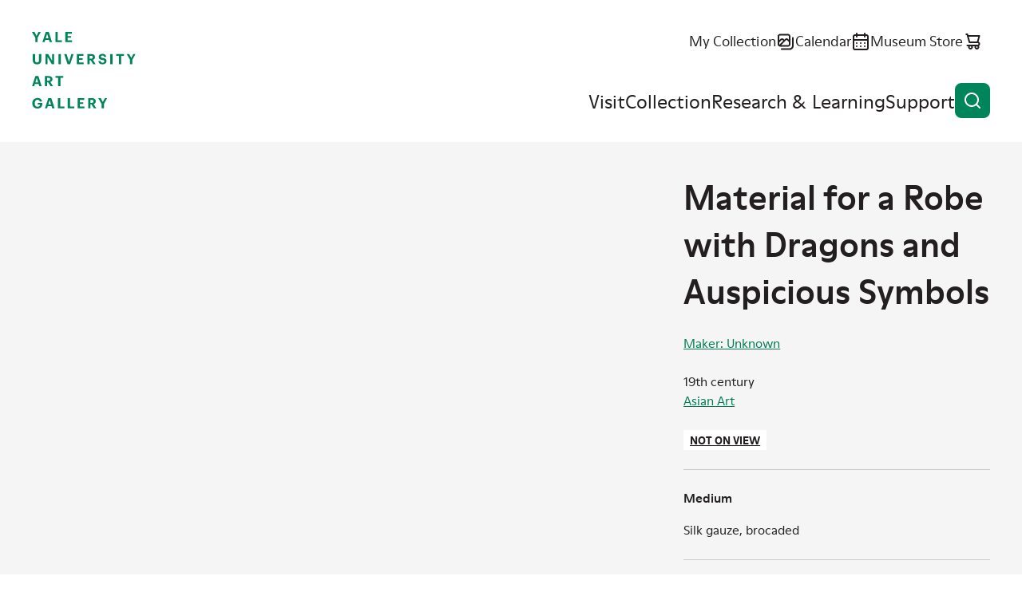

--- FILE ---
content_type: text/html; charset=UTF-8
request_url: https://artgallery.yale.edu/collections/objects/13328
body_size: 8921
content:

<!DOCTYPE html>
<html lang="en" dir="ltr" prefix="og: https://ogp.me/ns#">
  <head>
    <meta charset="utf-8" />
<script>(function(w,d,s,l,i){w[l]=w[l]||[];w[l].push({'gtm.start':
new Date().getTime(),event:'gtm.js'});var f=d.getElementsByTagName(s)[0],
j=d.createElement(s),dl=l!='dataLayer'?'&amp;l='+l:'';j.async=true;j.src=
'https://www.googletagmanager.com/gtm.js?id='+i+dl;f.parentNode.insertBefore(j,f);
})(window,document,'script','dataLayer','GTM-K8XT2MD');
</script>
<meta name="description" content="Material for a Robe with Dragons and Auspicious Symbols Maker: Unknown" />
<link rel="icon" href="/themes/custom/yuag/favicon.ico" />
<link rel="icon" sizes="16x16" href="/themes/custom/yuag/favicon-16x16.png" />
<link rel="icon" sizes="32x32" href="/themes/custom/yuag/favicon-32x32.png" />
<link rel="icon" sizes="192x192" href="/themes/custom/yuag/android-chrome-512x512.png" />
<link rel="apple-touch-icon" sizes="180x180" href="/themes/custom/yuag/apple-touch-icon.png" />
<meta property="og:site_name" content="Yale University Art Gallery" />
<meta property="og:title" content="Material for a Robe with Dragons and Auspicious Symbols Yale University Art Gallery" />
<meta property="og:description" content="Material for a Robe with Dragons and Auspicious Symbols Maker: Unknown" />
<meta property="og:image" content="https://media.collections.yale.edu/thumbnail/yuag/037812c6-e652-450e-8ddf-5fffafa6238b" />
<meta property="og:image:url" content="https://media.collections.yale.edu/thumbnail/yuag/037812c6-e652-450e-8ddf-5fffafa6238b" />
<meta property="og:image:secure_url" content="https://media.collections.yale.edu/thumbnail/yuag/037812c6-e652-450e-8ddf-5fffafa6238b" />
<meta property="og:image:alt" content="Material for a Robe with Dragons and Auspicious Symbols" />
<meta name="twitter:card" content="summary_large_image" />
<meta name="twitter:title" content="Material for a Robe with Dragons and Auspicious Symbols Yale University Art Gallery" />
<meta name="twitter:site" content="@YaleArtGallery" />
<meta name="twitter:description" content="Material for a Robe with Dragons and Auspicious Symbols Maker: Unknown" />
<meta name="twitter:image" content="https://media.collections.yale.edu/thumbnail/yuag/037812c6-e652-450e-8ddf-5fffafa6238b" />
<meta name="twitter:image:alt" content="Material for a Robe with Dragons and Auspicious Symbols" />
<meta name="Generator" content="Drupal 10 (https://www.drupal.org)" />
<meta name="MobileOptimized" content="width" />
<meta name="HandheldFriendly" content="true" />
<meta name="viewport" content="width=device-width, initial-scale=1.0" />
<link rel="canonical" href="https://artgallery.yale.edu/collections/objects/13328" />
<link rel="shortlink" href="https://artgallery.yale.edu/collections/objects/13328" />

    <title>Material for a Robe with Dragons and Auspicious Symbols Yale University Art Gallery</title>
    <link rel="stylesheet" media="all" href="/sites/default/files/css/css_t0maOQZn6RwoYUxmAhThbjm8bpzVF2cZ_ucG4_izzsE.css?delta=0&amp;language=en&amp;theme=yuag&amp;include=eJxli1EOwyAMQy9E4UgorG7EFmAiqVZuvzFtX_zYsv2cYIYecT2bYo9Hlk_UwKjoJC5Juz0i3ekKU-I3q9OhhhISKdwL6Wi9hJ_7yS0lBAXV_A6jLOqtMcv6_WMFqsTrPsWNkziwtESyqQ3Jld8r2k04" />
<link rel="stylesheet" media="all" href="/sites/default/files/css/css_NZ1300Xe8RaTlaB0nWaAbfyc3PU4v2n7dk6ytkYy1Rc.css?delta=1&amp;language=en&amp;theme=yuag&amp;include=eJxli1EOwyAMQy9E4UgorG7EFmAiqVZuvzFtX_zYsv2cYIYecT2bYo9Hlk_UwKjoJC5Juz0i3ekKU-I3q9OhhhISKdwL6Wi9hJ_7yS0lBAXV_A6jLOqtMcv6_WMFqsTrPsWNkziwtESyqQ3Jld8r2k04" />
<link rel="stylesheet" media="print" href="/sites/default/files/css/css_MftJ7x8IYAL1Mo0VMBrNa8Z579ePvMpsNUqonHskb1s.css?delta=2&amp;language=en&amp;theme=yuag&amp;include=eJxli1EOwyAMQy9E4UgorG7EFmAiqVZuvzFtX_zYsv2cYIYecT2bYo9Hlk_UwKjoJC5Juz0i3ekKU-I3q9OhhhISKdwL6Wi9hJ_7yS0lBAXV_A6jLOqtMcv6_WMFqsTrPsWNkziwtESyqQ3Jld8r2k04" />

    
  </head>
  <body class="ui-">
    <noscript><iframe src="https://www.googletagmanager.com/ns.html?id=GTM-K8XT2MD" height="0" width="0" style="display:none;visibility:hidden;"></iframe>
</noscript>
    
      <div class="dialog-off-canvas-main-canvas" data-off-canvas-main-canvas>
    <div class="page-wrapper ui-green">
  
<header  class="header">
  <div class="header__inner core">
    <a class="skip-link label-tag visually-hidden" href="#main-content">
      Skip to content
    </a>

    <div class="header__logo">
      <a href="/">
        <svg role="img" aria-labelledby="header-logo-title" viewbox="0 0 163 120">
          <title id="header-logo-title">Yale University Art Gallery home</title>
          <use href="/themes/custom/yuag/assets/dist/images/logo--stacked.svg#main" />
        </svg>
      </a>
    </div>

    <button id="burger-button" class="header__burger-button button button--icon-only" aria-expanded="false">
      <span class="button__wrap">
        <span class="button__text visually-hidden">
          Open menu
        </span>
        <svg class="button__icon" viewBox="0 0 24 24" aria-hidden="true">
          <path class="line-1" d="M21 11H3c-.26522 0-.51957.1054-.70711.2929C2.10536 11.4804 2 11.7348 2 12c0 .2652.10536.5196.29289.7071C2.48043 12.8946 2.73478 13 3 13h18c.2652 0 .5196-.1054.7071-.2929S22 12.2652 22 12c0-.2652-.1054-.5196-.2929-.7071S21.2652 11 21 11Z"/>
          <path class="line-2" d="M21 16H3c-.26522 0-.51957.1054-.70711.2929C2.10536 16.4804 2 16.7348 2 17c0 .2652.10536.5196.29289.7071C2.48043 17.8946 2.73478 18 3 18h18c.2652 0 .5196-.1054.7071-.2929S22 17.2652 22 17c0-.2652-.1054-.5196-.2929-.7071S21.2652 16 21 16Z"/>
          <path class="line-3" d="M3 8h18c.2652 0 .5196-.10536.7071-.29289C21.8946 7.51957 22 7.26522 22 7s-.1054-.51957-.2929-.70711C21.5196 6.10536 21.2652 6 21 6H3c-.26522 0-.51957.10536-.70711.29289C2.10536 6.48043 2 6.73478 2 7s.10536.51957.29289.70711C2.48043 7.89464 2.73478 8 3 8Z"/>
        </svg>
      </span>
    </button>

    <div id="burger-target" class="header__burger-wrapper">
      <div class="header__nav">
        <ul class="header__nav-items header__nav-items--top">
          <li class="header__nav-item text-m">
            <a href="/collection/my-collection" class="link--icon">
              <span class="link__text">
                My Collection
              </span>
              <svg class="link__icon" viewBox="0 0 24 24" aria-hidden="true">
                <use href="/themes/custom/yuag/assets/dist/images/my-collection.svg#icon"/>
              </svg>
              <span class="my-collection-badge my-collection-badge--hidden">
                <span class="my-collection-badge__count"></span>
                <span class="visually-hidden">items</span>
              </span>
            </a>
          </li>
          <li class="header__nav-item text-m">
            <a href="/calendar" class="link--icon">
              <span class="link__text">
                Calendar
              </span>
              <svg class="link__icon" viewBox="0 0 24 24" aria-hidden="true">
                <use href="/themes/custom/yuag/assets/dist/images/calendar.svg#icon"/>
              </svg>
            </a>
          </li>
          <li class="header__nav-item text-m">
            <a href="https://secure.touchnet.net/C20510_ustores/web/store_main.jsp?STOREID=35&SINGLESTORE=true" class="link--icon">
              <span class="link__text">
                Museum Store
              </span>
              <svg class="link__icon" viewBox="0 0 24 24" aria-hidden="true">
                <use href="/themes/custom/yuag/assets/dist/images/store.svg#icon"/>
              </svg>
            </a>
          </li>
        </ul>
        <nav aria-label="Main site navigation">
          
  
    
            <ul class="header__nav-items header__nav-items--main">
                                            <li class="header__nav-item ui-sky-blue">
            <a href="/visit" data-drupal-link-system-path="node/1113109">Visit</a>
                      </li>
                                      <li class="header__nav-item ui-green">
            <a href="/collection" data-drupal-link-system-path="collection">Collection</a>
                      </li>
                                      <li class="header__nav-item ui-orange">
            <a href="/research-and-learning" data-drupal-link-system-path="node/1113111">Research &amp; Learning</a>
                      </li>
                                      <li class="header__nav-item ui-red">
            <a href="/support" data-drupal-link-system-path="node/1113112">Support</a>
                      </li>
              </ul>
    


        </nav>
      </div>
    </div>

    <button class="header__search-button button button--icon-only" data-a11y-dialog-show="search-modal" type="button">
      <span class="button__wrap">
        <span class="button__text visually-hidden">
          Open search
        </span>
        <svg class="button__icon" viewBox="0 0 24 24" aria-hidden="true">
          <use href="/themes/custom/yuag/assets/dist/images/magnifying-glass.svg#icon" />
        </svg>
      </span>
    </button>
  </div>

  <div data-a11y-dialog="search-modal" class="modal" aria-labelledby="search-modal__title" aria-hidden="true">
    <div class="modal__overlay" data-a11y-dialog-hide="search-modal"></div>
    <div class="modal__body" role="document">
      <div class="modal__body-inner core grid">
        <button class="button button--icon-only modal__close" type="button" data-a11y-dialog-hide="search-modal">
          <span class="button__wrap">
            <span class="button__text visually-hidden">
              Close modal
            </span>
            <span class="button__icon">
              <svg viewbox="0 0 24 24" aria-hidden="true">
                <use href="/themes/custom/yuag/assets/dist/images/close.svg#icon"/>
              </svg>
            </span>
          </span>
        </button>

        <h1 id="search-modal__title" class="modal__title visually-hidden">Search the site</h1>

        <div class="gc-center gc-center--1-m">
          <div class="search-box search-box--modal ui-sky-blue ui-inverse mb-80">
            <div class="views-exposed-form bef-exposed-form" data-drupal-selector="views-exposed-form-cms-content-search-header">
          <form action="/search" method="get" id="views-exposed-form-cms-content-search-header" accept-charset="UTF-8">
  <div class="input input--text search-box__field input--floating-label input--textfield js-form-item form-item js-form-type-textfield form-item-query js-form-item-query">
      <label for="edit-query">Search the website</label>
        <input placeholder="Search the website" autocomplete="off" data-drupal-selector="edit-query" type="text" id="edit-query" name="query" value="" size="30" maxlength="128" class="form-text" />

    
    </div>
<div class="search-box__btn-wrapper form-actions js-form-wrapper form-wrapper" data-drupal-selector="edit-actions" id="edit-actions">
<a href="https://artgallery.yale.edu/collections/objects/13328" class="button button--icon button--icon-only search-box__button search-box__clear-link js-clear-link">
  <span class="button__wrap">
    <span class="button__text visually-hidden">
      Clear search
    </span>
    <span class="button__icon">
      <svg viewBox="0 0 24 24" aria-hidden="true">
        <use href="/themes/custom/yuag/assets/dist/images/close.svg#icon" />
      </svg>
    </span>
  </span>
</a>

<button data-twig-suggestion="search_results_submit" data-drupal-selector="edit-submit-cms-content-search" type="submit" id="edit-submit-cms-content-search" value="Search" class="button js-form-submit form-submit button--icon button--icon-only search-box__button">
  <span class="button__wrap">
    <span class="button__text visually-hidden">Search</span>
    <svg class="button__icon" viewbox="0 0 24 24" aria-hidden="true">
      <use href="/themes/custom/yuag/assets/dist/images/magnifying-glass.svg#icon"/>
    </svg>
  </span>
</button>
</div>


</form>

  </div>

          </div>
          <a href="/collection" class="link--icon link--animate-arrow ui-green">
            <span class="link__text">
              Search the collection
            </span>
            <svg class="link__icon link__icon--arrow-right" aria-hidden="true">
              <use href="/themes/custom/yuag/assets/dist/images/arrow-right.svg#icon"/>
            </svg>
          </a>
        </div>
      </div>
    </div>
  </div>
</header>

<div data-drupal-messages-fallback class="hidden"></div>


  <main class="main">
    <a id="main-content" tabindex="-1"></a>
      

  

<div
  class="js-collection-object hidden"
  data-artwork-title="Material for a Robe with Dragons and Auspicious Symbols"
  data-artwork-creator="Maker: Unknown"
  data-artwork-availability="Not on view"
  data-artwork-classification="Textiles"
  data-artwork-culture="Chinese"
  data-artwork-department="Asian Art"
  data-artwork-geography=""
></div>

<div  class="bgc-gray pt-60 pt-70-s pb-70">
  <div class="core grid g-af-row">

    
        <div class="gc-full gc-sidebar-right-m mb-10 m-0-m" data-collection-object-header>
      <h1 class="h4 ui-reset">
        Material for a Robe with Dragons and Auspicious Symbols
      </h1>

      <p class="d-b mt-00 hidden-m text-s">  <a href="/collection?f%5B0%5D=creator%3AMaker%3A%20Unknown">Maker: Unknown</a><br />
</p>
    </div>

                <noscript>
      <img
        src="https://media.collections.yale.edu/thumbnail/yuag/037812c6-e652-450e-8ddf-5fffafa6238b"
        alt="Unknown, Material for a Robe with Dragons and Auspicious Symbols, 19th century" />
    </noscript>
        <div id="image-viewer" class="image-viewer gc-full gc-content-left-m mb-50 m-0-m ui-green ui-inverse text-s">
    </div>
    
        <div class="gc-full gc-sidebar-right-m mt-10-m ui-green-aa">

            <div class="object-primary-details mb-50 text-s">
        <p class="d-b mt-00 hidden block-m mb-50-m text-s">  <a href="/collection?f%5B0%5D=creator%3AMaker%3A%20Unknown">Maker: Unknown</a><br />
</p>
        <p class="m-0">19th century</p>
        <p class="m-0"><a href="/collection?f%5B0%5D=department%3AAsian%20Art">Asian Art</a></p>
        <div class="label-tag bgc-white ui-reset mt-50 mb-50"><a href="/collection?f%5B0%5D=on_view%3ANot%20on%20view">Not on view</a></div>
              </div>

                        
                        <dl class="structured-list text-s">
        
<div class="medium multiple structured-list__item">
            <dt class="h5 field__label">Medium</dt>
                  <dd>
        <div class="structured-list__item-content">
          <p>Silk gauze, brocaded</p>
        </div>
      </dd>
      </div>

        
<div class="dimensions multiple structured-list__item">
            <dt class="h5 field__label">Dimensions</dt>
                  <dd>
        <div class="structured-list__item-content">
          <p>283 × 31 in. (718.8 × 78.7 cm)</p>
        </div>
      </dd>
      </div>

        
<div class="credit multiple structured-list__item">
            <dt class="h5 field__label">Credit Line</dt>
                  <dd>
        <div class="structured-list__item-content">
          <p>The Helen Wells Seymour Collection. Gift of Mrs. Charles B. Doolittle</p>
        </div>
      </dd>
      </div>

        
<div class="accession-number multiple structured-list__item">
            <dt class="h5 field__label">Accession Number</dt>
                  <dd>
        <div class="structured-list__item-content">
          <p>1954.11.180</p>
        </div>
      </dd>
      </div>

        
<div class="places-details structured-list__item">
            <dt class="h5 field__label">Geography</dt>
                  <dd>
        <div class="structured-list__item-content">
          <p>Associated place: <a href="/collection?f%5B0%5D=geography%3AChina">China</a></p>
        </div>
      </dd>
      </div>

        
<div class="culture multiple structured-list__item">
            <dt class="h5 field__label">Culture</dt>
                  <dd>
        <div class="structured-list__item-content">
          <p><a href="/collection?f%5B0%5D=culture%3AChinese">Chinese</a></p>
        </div>
      </dd>
      </div>

        
<div class="period multiple structured-list__item">
            <dt class="h5 field__label">Period</dt>
                  <dd>
        <div class="structured-list__item-content">
          <p><a href="/collection?f%5B0%5D=period%3AQing%20dynasty%20%281644%E2%80%931911%29">Qing dynasty (1644–1911)</a></p>
        </div>
      </dd>
      </div>

        
<div class="classification multiple structured-list__item">
            <dt class="h5 field__label">Classification</dt>
                  <dd>
        <div class="structured-list__item-content">
          <p><a href="/collection?f%5B0%5D=classification%3ATextiles">Textiles</a></p>
        </div>
      </dd>
      </div>


                <div class="structures-list__item">
          <dt class="h5 field__label">Disclaimer</dt>
          <dd>
            <div class="structured-list__item-content">
              <p>Note: This electronic record was created from historic documentation that does not necessarily reflect the Yale University Art Gallery’s complete or current knowledge about the object. Review and updating of records is ongoing.</p>
            </div>
          </dd>
        </div>
      </dl>

                  
              <details class="disclosure text-caption mt-50">
          <summary class="disclosure__summary">Provenance
            <svg class="disclosure__icon" viewBox="0 0 24 24" aria-hidden="true">
              <use href="/themes/custom/yuag/assets/dist/images/details-plus.svg#icon" />
            </svg>
          </summary>

          <div class="disclosure__content">
            <div class="disclosure__content__inner">
              
<div class="provenance gc-full mb-30">
        <h2  class="field__label visually-hidden h5 m-0 mb-10">Provenance</h2>
          Helen Wells Seymour (1878–1937) Collection, Bristol, Conn.; Laura Seymour Doolittle (1873–1957), New Haven, Conn., gift in 1954; Yale University Art Gallery, New Haven, Conn.
  </div>

            </div>
          </div>
        </details>
      
      
            <details class="disclosure text-caption mt-50">
        <summary class="disclosure__summary">Object copyright
          <svg class="disclosure__icon" viewBox="0 0 24 24" aria-hidden="true">
            <use href="/themes/custom/yuag/assets/dist/images/details-plus.svg#icon" />
          </svg>
        </summary>

        <div class="disclosure__content">
          <div class="disclosure__content__inner">
                        
<div class="copyright-link gc-full mb-30">
          <a href="https://creativecommons.org/publicdomain/zero/1.0/">No Copyright - United States</a>
  </div>

          </div>
        </div>
      </details>
      
          </div>
  </div>

      <div class="core grid mt-100 ui-green-aa" id="technical-metadata">
    <h2 class="h4 gc-content-left m-0 mb-70">Technical metadata and APIs</h2>
    <dl class="structured-list grid gc-full text-s">
                      
        <div class="gc-full gc-t-m structured-list__item">
          <dt class="h5">IIIF</dt>
          <dd>
            <div class="structured-list__item-content">
              <p>
                <a href="https://view.collections.yale.edu/m3/?manifest=https://manifests.collections.yale.edu/yuag/obj/13328" class="link--icon">
                  <svg class="link__icon" viewBox="0 0 60 55" aria-hidden="true">
                    <use href="/themes/custom/yuag/assets/dist/images/mirador.svg#icon" />
                  </svg>Open in Mirador <svg class="link__icon" viewBox="0 0 24 24" aria-hidden="true">
                    <use href="/themes/custom/yuag/assets/dist/images/arrow-ne.svg#icon" />
                  </svg>
                </a>
              </p>
              <p>
                <a href="https://manifests.collections.yale.edu/yuag/obj/13328" class="link--icon">
                  <svg class="link__icon" viewBox="0 0 24 24" aria-hidden="true">
                    <use href="/themes/custom/yuag/assets/dist/images/iiif-logo.svg#icon" />
                  </svg>View IIIF manifest <svg class="link__icon" viewBox="0 0 24 24" aria-hidden="true">
                    <use href="/themes/custom/yuag/assets/dist/images/arrow-ne.svg#icon" />
                  </svg>
                </a>
              </p>
              <p>The International Image Interoperability Framework, or IIIF, is an open standard for delivering high-quality, attributed digital objects online at scale. Visit iiif.io to learn more</p>
            </div>
          </dd>
        </div>
            <div class="gc-full gc-t-m structured-list__item">
        <dt class="h5">Linked Art</dt>
        <dd>
          <div class="structured-list__item-content">
            <p>
              <a href="https://media.art.yale.edu/content/lux/obj/13328.json" class="link--icon">API response for this object
                <svg class="link__icon" viewBox="0 0 24 24" aria-hidden="true">
                  <use href="/themes/custom/yuag/assets/dist/images/arrow-ne.svg#icon" />
                </svg>
              </a>
            </p>
            <p>Linked Art is a Community working together to create a shared Model based on Linked Open Data to describe Art. </p>
          </div>
        </dd>
      </div>
    </dl>
  </div>
</div>




  </main>
  

<footer  class="footer text-s">
  <div class="footer__inner core grid">

    <a class="footer__logo" href="/">
      <svg role="img" aria-labelledby="footer-logo-title" viewbox="0 0 163 120">
          <title id="footer-logo-title">Yale University Art Gallery home</title>
        <use href="/themes/custom/yuag/assets/dist/images/logo--stacked.svg#main" />
      </svg>
    </a>
    <div class="footer__details grid">
      <ul class="footer__key-info">
                        <li>
          <a href="/visit" class="link--icon">
            <svg class="link__icon" viewBox="0 0 24 24" aria-hidden="true">
              <use href="/themes/custom/yuag/assets/dist/images/clock.svg#icon"></use>
            </svg>
            <div class="block-ajax">
  
  <div class="block-ajax-placeholder"
       data-block-ajax-id="yuag_views_block__opening_hours_block_today"
       data-block-ajax-plugin-id="views_block:opening_hours-block_today"
       data-block-ajax-provider="views"
       data-block-ajax-placeholder="Today&#039;s hours"
       data-block-ajax-show-spinner="0">
      </div>
</div>

          </a>
        </li>
                <li>
          <span class="link--icon td-n">
            <svg class="link__icon" viewBox="0 0 24 24" aria-hidden="true">
              <use href="/themes/custom/yuag/assets/dist/images/location.svg#icon"></use>
            </svg>
            1111 Chapel Street (at York Street)<br>
            New Haven, CT
          </span>
        </li>
        <li>
          <span class="link--icon td-n">
            <svg class="link__icon" viewBox="0 0 24 24" aria-hidden="true">
              <use href="/themes/custom/yuag/assets/dist/images/ticket.svg#icon"></use>
            </svg>
            Free and open to the public
          </span>
        </li>
        <li>
          <a href="/mobile-app" class="link--icon">
            <svg class="link__icon" viewBox="0 0 24 24" aria-hidden="true">
              <use href="/themes/custom/yuag/assets/dist/images/mobile.svg#icon"></use>
            </svg>
            Mobile app
          </a>
        </li>
      </ul>
      <ul class="footer__social">
        <li>
          <a href="https://www.facebook.com/YaleArtGallery" class="link--icon">
            <span class="visually-hidden">Facebook</span>
            <svg class="link__icon" viewBox="0 0 24 24" aria-hidden="true">
              <use href="/themes/custom/yuag/assets/dist/images/facebook.svg#icon"></use>
            </svg>
          </a>
        </li>
        <li>
          <a href="https://x.com/YaleArtGallery" class="link--icon">
            <span class="visually-hidden">X</span>
            <svg class="link__icon" viewBox="0 0 24 24" aria-hidden="true">
              <use href="/themes/custom/yuag/assets/dist/images/x-twitter.svg#icon"></use>
            </svg>
          </a>
        </li>
        <li>
          <a href="https://instagram.com/yaleartgallery" class="link--icon">
            <span class="visually-hidden">Instagram</span>
            <svg class="link__icon" viewBox="0 0 24 24" aria-hidden="true">
              <use href="/themes/custom/yuag/assets/dist/images/instagram.svg#icon"></use>
            </svg>
          </a>
        </li>
        <li>
          <a href="https://youtube.com/yaleartgallery" class="link--icon">
            <span class="visually-hidden">YouTube</span>
            <svg class="link__icon" viewBox="0 0 24 24" aria-hidden="true">
              <use href="/themes/custom/yuag/assets/dist/images/youtube.svg#icon"></use>
            </svg>
          </a>
        </li>
      </ul>

      <div class="footer__newsletter-signup">
        
  <h2>E-Newsletter sign-up</h2>

  <span id="webform-submission-mailchimp-sign-up-footer-collection-object-13328-form-ajax-content"></span><div id="webform-submission-mailchimp-sign-up-footer-collection-object-13328-form-ajax" class="webform-ajax-form-wrapper" data-effect="fade" data-progress-type="fullscreen">
<form class="webform-submission-form webform-submission-add-form webform-submission-mailchimp-sign-up-footer-form webform-submission-mailchimp-sign-up-footer-add-form webform-submission-mailchimp-sign-up-footer-collection_object-13328-form webform-submission-mailchimp-sign-up-footer-collection_object-13328-add-form webform-submission-mailchimp-sign-up-footer-collection-object-13328-add-form js-webform-details-toggle webform-details-toggle d-f f-d-c f-jc-s rg-50" data-drupal-selector="webform-submission-mailchimp-sign-up-footer-collection-object-13328-add-form" action="/collections/objects/13328" method="post" id="webform-submission-mailchimp-sign-up-footer-collection-object-13328-add-form" accept-charset="UTF-8">
  
  <div class="input input--email js-form-item form-item js-form-type-email form-item-email-address js-form-item-email-address form-no-label">
      <label for="edit-email-address" class="visually-hidden js-form-required form-required label--required">Newsletter Email</label>
        <input data-webform-required-error="This field is required." data-drupal-selector="edit-email-address" type="email" id="edit-email-address" name="email_address" value="" size="60" maxlength="254" class="form-email required" required="required" aria-required="true" />

    
    </div>
<div data-drupal-selector="edit-actions" class="form-actions webform-actions js-form-wrapper form-wrapper" id="edit-actions--2"><button class="webform-button--submit button button--primary js-form-submit form-submit" data-drupal-selector="edit-actions-submit" data-disable-refocus="true" type="submit" id="edit-actions-submit" name="op" value="Subscribe">
  <span class="button__wrap">
    <span class="button__text">Subscribe</span>
  </span>
</button>


</div>
<input autocomplete="off" data-drupal-selector="form-gqg2pojgtpbpufdgtkhys-v5qgcqxgdd2fpi9afkvds" type="hidden" name="form_build_id" value="form-gQG2POjgtPbpuFDgtkHyS_V5qGcQxgdD2FPi9aFKvDs" />
<input data-drupal-selector="edit-webform-submission-mailchimp-sign-up-footer-collection-object-13328-add-form" type="hidden" name="form_id" value="webform_submission_mailchimp_sign_up_footer_collection_object_13328_add_form" />
<div class="url-textfield js-form-wrapper form-wrapper" style="display: none !important;"><div class="input input--textfield js-form-item form-item js-form-type-textfield form-item-url js-form-item-url">
      <label for="edit-url">Leave this field blank</label>
        <input autocomplete="off" data-drupal-selector="edit-url" type="text" id="edit-url" name="url" value="" size="20" maxlength="128" class="form-text" />

    
    </div>
</div>


  
</form>
</div>

      </div>
    </div>

        
        <nav  class="footer__menu" aria-label="Footer navigation">
          <ul class="footer__menu footer__menu-items" aria-label="Footer navigation">
                        <li class="footer__menu-item">
            <a href="/about" data-drupal-link-system-path="node/1113345">About</a>
                      </li>
                  <li class="footer__menu-item">
            <a href="/careers-and-fellowships" data-drupal-link-system-path="node/1113385">Careers and Fellowships</a>
                      </li>
                  <li class="footer__menu-item">
            <a href="/contact-us" data-drupal-link-system-path="node/1113382">Contact Us</a>
                      </li>
                  <li class="footer__menu-item">
            <a href="/faq" data-drupal-link-system-path="node/1113384">FAQ</a>
                      </li>
                  <li class="footer__menu-item">
            <a href="/press-room" data-drupal-link-system-path="node/1113346">Press Room</a>
                      </li>
                  <li class="footer__menu-item">
            <a href="/using-collection" data-drupal-link-system-path="node/1108807">Using the Collection</a>
                      </li>
                  <li class="footer__menu-item">
            <a href="https://usability.yale.edu/web-accessibility/accessibility-yale">Web Accessibility: Accessibility at Yale</a>
                      </li>
              </ul>
    </nav>
      



        <div class="gc-full mb-30">
      
    </div>

    <p class="footer__copyright text-caption">
      Copyright &copy; 2026 The Yale University Art Gallery. All rights reserved. <a href="/terms-and-conditions"><span class="link__text">Terms and Conditions</span></a>
    </p>
  </div>
</footer>

</div>

  </div>

    
    <script type="application/json" data-drupal-selector="drupal-settings-json">{"path":{"baseUrl":"\/","pathPrefix":"","currentPath":"collections\/objects\/13328","currentPathIsAdmin":false,"isFront":false,"currentLanguage":"en"},"pluralDelimiter":"\u0003","suppressDeprecationErrors":true,"ajaxPageState":{"libraries":"[base64]","theme":"yuag","theme_token":null},"ajaxTrustedUrl":{"form_action_p_pvdeGsVG5zNF_XLGPTvYSKCf43t8qZYSwcfZl2uzM":true,"\/collections\/objects\/13328?ajax_form=1":true,"\/search":true},"ajax":{"edit-actions-submit":{"callback":"::submitAjaxForm","event":"click","effect":"fade","speed":500,"progress":{"type":"fullscreen","message":""},"disable-refocus":true,"url":"\/collections\/objects\/13328?ajax_form=1","httpMethod":"POST","dialogType":"ajax","submit":{"_triggering_element_name":"op","_triggering_element_value":"Subscribe"}}},"block_ajax":{"config":{"type":"GET","timeout":"1000","async":true,"cache":true,"dataType":"json"},"blocks":{"yuag_views_block__opening_hours_block_today":{"id":"views_block:opening_hours-block_today","label":"","label_display":"0","provider":"views","views_label":"","items_per_page":"none","block_ajax":{"is_ajax":1,"max_age":"1800","show_spinner":0,"placeholder":"Today\u0027s hours","load_button":0,"load_button_text":"Load block","refresh_block":0,"refresh_interval":"5000","context":{"context_type":""},"ajax_defaults":{"method":"GET","timeout":"1000","others":{"async":"async","cache":"cache"}}}}}},"iiifViewerImages":[{"iiif":"https:\/\/images.collections.yale.edu\/iiif\/2\/yuag:037812c6-e652-450e-8ddf-5fffafa6238b\/info.json","thumbnail":"https:\/\/media.collections.yale.edu\/thumbnail\/yuag\/037812c6-e652-450e-8ddf-5fffafa6238b","label":"Image from Yale University","downloadLinks":[{"href":"https:\/\/images.collections.yale.edu\/iiif\/2\/yuag:037812c6-e652-450e-8ddf-5fffafa6238b\/full\/!1920,1920\/0\/default.jpg","text":"Download presentation-size image"}]}],"iiifManifestURL":"https:\/\/manifests.collections.yale.edu\/yuag\/obj\/13328","objectTitle":"Unknown, Material for a Robe with Dragons and Auspicious Symbols, 19th century","iiifImageAltText":"","objectMetadataTitle":"Material for a Robe with Dragons and Auspicious Symbols","user":{"uid":0,"permissionsHash":"8386274413e25cac30fd133d51e469a7f2193a51ee471955471e90470abd5000"}}</script>
<script src="/sites/default/files/js/js_f__qo1hIPEUmm3cgOG2IMLmRnHX7wdZQhgB6prgLk5w.js?scope=footer&amp;delta=0&amp;language=en&amp;theme=yuag&amp;include=[base64]"></script>

  </body>
</html>


--- FILE ---
content_type: image/svg+xml
request_url: https://artgallery.yale.edu/themes/custom/yuag/assets/dist/images/calendar.svg
body_size: -249
content:
<svg xmlns="http://www.w3.org/2000/svg" viewBox="0 0 24 24"><g id="icon"><path d="M12 19a1 1 0 1 0 0-2 1 1 0 0 0 0 2Zm5 0a1 1 0 1 0 0-2 1 1 0 0 0 0 2Zm0-4a1 1 0 1 0 0-2 1 1 0 0 0 0 2Zm-5 0a1 1 0 1 0 0-2 1 1 0 0 0 0 2Zm7-12h-1V2a1 1 0 0 0-2 0v1H8V2a1 1 0 0 0-2 0v1H5a3 3 0 0 0-3 3v14a3 3 0 0 0 3 3h14a3 3 0 0 0 3-3V6a3 3 0 0 0-3-3Zm1 17a1 1 0 0 1-1 1H5a1 1 0 0 1-1-1v-9h16v9Zm0-11H4V6a1 1 0 0 1 1-1h1v1a1 1 0 0 0 2 0V5h8v1a1 1 0 0 0 2 0V5h1a1 1 0 0 1 1 1v3ZM7 15a1 1 0 1 0 0-2 1 1 0 0 0 0 2Zm0 4a1 1 0 1 0 0-2 1 1 0 0 0 0 2Z"/></g></svg>


--- FILE ---
content_type: image/svg+xml
request_url: https://artgallery.yale.edu/themes/custom/yuag/assets/dist/images/magnifying-glass.svg
body_size: 6
content:
<svg xmlns="http://www.w3.org/2000/svg"><g id="icon"><path d="m21.7099 20.2904-3.71-3.68c1.4401-1.7956 2.1375-4.0747 1.9488-6.3687-.1887-2.29401-1.2491-4.42852-2.9633-5.96466-1.7141-1.53614-3.9517-2.35714-6.2526-2.29418-2.30086.06296-4.49017 1.00509-6.11775 2.63267s-2.56971 3.8169-2.63268 6.11777c-.06296 2.3009.75804 4.5385 2.29418 6.2526 1.53614 1.7142 3.67066 2.7746 5.96465 2.9633 2.294.1887 4.5731-.5087 6.3687-1.9488l3.68 3.68c.093.0937.2036.1681.3254.2189.1219.0508.2526.0769.3846.0769s.2627-.0261.3846-.0769c.1218-.0508.2324-.1252.3254-.2189.1802-.1865.281-.4357.281-.695s-.1008-.5085-.281-.695Zm-10.71-2.29c-1.38446 0-2.73784-.4105-3.88899-1.1797-1.15114-.7692-2.04835-1.8624-2.57816-3.1415-.52982-1.2791-.66844-2.6866-.39834-4.04444.27009-1.35787.93678-2.60515 1.91575-3.58411.97896-.97897 2.22625-1.64566 3.58411-1.91575 1.35783-.2701 2.76533-.13148 4.04443.39834 1.2791.52981 2.3723 1.42702 3.1415 2.57816.7692 1.15115 1.1797 2.50452 1.1797 3.889 0 1.8565-.7375 3.637-2.0502 4.9497-1.3128 1.3128-3.0933 2.0503-4.9498 2.0503Z"/></g></svg>
